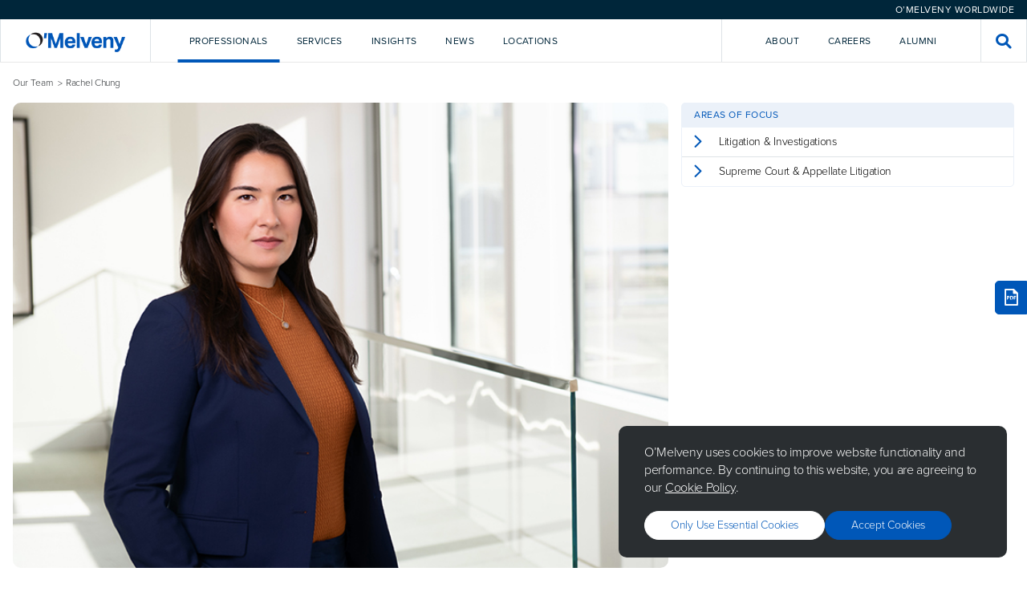

--- FILE ---
content_type: text/html; charset=utf-8
request_url: https://www.omm.com/professionals/rachel-chung/?sc_lang=zh-CN
body_size: 9199
content:

<!DOCTYPE html>
<html lang="en">

<head>
    <meta charset="utf-8">
    <meta http-equiv="X-UA-Compatible" content="IE=edge">
    <title>Rachel Chung - Counsel | O&#x27;Melveny</title>
        <meta name="description" content="O&#x2019;Melveny is an international law firm committed to providing a client experience as satisfying as the outcomes we achieve.&#xA;">

    <meta name="viewport" content="width=device-width, initial-scale=1, shrink-to-fit=no">

    <!-- Link Preview Tags -->
    <meta name="title" content="Rachel Chung - Counsel | O&#x27;Melveny" />
    <meta property="og:type" content="website">
    <meta property="og:title" content="Rachel Chung - Counsel | O&#x27;Melveny" />
        <meta property="og:description" content="O&#x2019;Melveny is an international law firm committed to providing a client experience as satisfying as the outcomes we achieve.&#xA;" />
        <meta property="og:image" content="https://www.omm.com/media/stcayulx/meta_omm_hero_image.jpg" />
    <meta property="og:url" content="https://www.omm.com/professionals/rachel-chung/" />
    <meta property="twitter:card" content="summary_large_image">
    <meta property="twitter:url" content="https://www.omm.com/professionals/rachel-chung/">
    <meta property="twitter:title" content="Rachel Chung - Counsel | O&#x27;Melveny">
        <meta property="twitter:description" content="O&#x2019;Melveny is an international law firm committed to providing a client experience as satisfying as the outcomes we achieve.&#xA;">
        <meta property="twitter:image" content="https://www.omm.com/media/stcayulx/meta_omm_hero_image.jpg" />

    

    <meta name="googlebot" content="index,follow">
    <meta name="robots" content="index,follow">

<!-- Elastic Search -->
<meta class="elastic" name="page_id" content="5652da5e-d1f3-48a9-8961-e6b39f43d6c4">
<meta class="elastic" name="page_title" content="Rachel Chung - Counsel">
<meta class="elastic" name="page_type" content="professional">
    <meta class="elastic" name="first_name" content="Rachel">
    <meta class="elastic" name="last_name" content="Chung">
    <meta class="elastic" name="last_name_sort" content="Chung">
    <meta class="elastic" name="full_name" content="Rachel Chung">
    <meta class="elastic" name="professional_title" content="Counsel">
    <meta class="elastic" name="areas_of_focus" content="Litigation & Investigations, Supreme Court & Appellate Litigation">
    <meta class="elastic" name="related_practices" content="Litigation & Investigations, Supreme Court & Appellate Litigation">

        <meta class="elastic" name="professional_title_sort" content="16">


    <!-- Other Meta Tags -->
    <link rel="canonical" href="https://www.omm.com/professionals/rachel-chung/" />

    <!-- External CSS -->
    <link rel="stylesheet" href="/dist/css/app.css">

        <!-- Production Scripts -->
<!-- Production Scripts -->
<!--- Google Analytics --->
<!-- Google Tag Manager -->
<script nonce="wqbFLBezqSkd/QZsgj+m22Am">(function(w,d,s,l,i){w[l]=w[l]||[];w[l].push({'gtm.start':
new Date().getTime(),event:'gtm.js'});var f=d.getElementsByTagName(s)[0],
j=d.createElement(s),dl=l!='dataLayer'?'&l='+l:'';j.async=true;j.src=
'https://www.googletagmanager.com/gtm.js?id='+i+dl;f.parentNode.insertBefore(j,f);
})(window,document,'script','dataLayer','GTM-KTLGNJTT');</script>
<!-- End Google Tag Manager -->

<!-- Including the Vuture Web Tracking -->
<script nonce="wqbFLBezqSkd/QZsgj+m22Am">
!function (r) {
var
i = document.createElement("img"); i.setAttribute("src", "https://omm.vuture.net/security/tracker.gif?referer=" + encodeURIComponent(r))
}(document.referrer);
</script>
        <script type="text/javascript" async="async" src="https://platform-api.sharethis.com/js/sharethis.js#property=653aaabf933f6c0019e85d7d&amp;product=sop&amp;source=platform" nonce="wqbFLBezqSkd/QZsgj&#x2B;m22Am"></script>

</head>

<body class="omm hub--light">

    <!-- Language Selector -->
    

<div class="language-selector">
    <div class="language-selector__selector-wrapper">



<div id="3bf5f171-3850-4bc5-b19c-447e70977aaf" class="language-selector__selector">O&#x2019;Melveny Worldwide</div>
<script nonce="wqbFLBezqSkd/QZsgj&#x2B;m22Am">
    (function () {
        let worldwideOverlay = document.createElement("div");
        worldwideOverlay.setAttribute('id', 'component-e34d7b37-b468-47bb-951e-92ec672fb0b3')
        worldwideOverlay.setAttribute('data-vue-component', 'WorldwideOverlay')
        worldwideOverlay.setAttribute('data-props', "{\"componentId\":\"3bf5f171-3850-4bc5-b19c-447e70977aaf\",\"title\":\"O\u2019Melveny Worldwide\",\"caption\":\"\",\"buttonLabel\":\"O\u2019Melveny Worldwide\",\"buttonStyle\":\"Primary Blue\",\"content\":[{\"title\":\"Korea Practice\",\"subtitle\":\"<p>Learn more about our Korea Practice</p>\\n<p>\uBC88\uC5ED \uAC00\uB2A5</p>\",\"actionLabel\":null,\"action\":[{\"Name\":\"View Page\",\"Target\":null,\"Type\":0,\"Udi\":\"umb://document/3a5bfaef7f7245fd868f24bbc55f3680\",\"Url\":\"/services/regions/asia/korea/\"}]},{\"title\":\"China Practice\",\"subtitle\":\"<p>Learn more about our China Practice</p>\\n<p>\u63D0\u4F9B\u7FFB\u8BD1</p>\",\"actionLabel\":null,\"action\":[{\"Name\":\"View Page\",\"Target\":null,\"Type\":0,\"Udi\":\"umb://document/ae6d6a11151e44dc8549d8aaef87d0b9\",\"Url\":\"/services/regions/asia/china/\"}]}]}")
        document.body.append(worldwideOverlay);

        document.getElementById("3bf5f171-3850-4bc5-b19c-447e70977aaf").addEventListener("click", function (e) {
            e.preventDefault();
            this.dispatchEvent(new CustomEvent("ToggleWorldwideOverlay", {
                bubbles: true
            }));
        })
    })();
</script>
    </div>
</div>

    <!-- Global Header -->
    
<div id="navigation" data-vue-component="Navigation" data-props="{&quot;homePageUrl&quot;:&quot;/&quot;,&quot;activeNavItem&quot;:&quot;&quot;,&quot;frequentlySearchedTerms&quot;:[&quot;AI&quot;,&quot;crypto&quot;,&quot;diversity&quot;,&quot;disclosures&quot;,&quot;regulation&quot;],&quot;navigationItems&quot;:[{&quot;key&quot;:&quot;2d8690fe-d6b7-4ea6-a63c-936ba3857282&quot;,&quot;type&quot;:&quot;primary&quot;,&quot;label&quot;:&quot;Professionals&quot;,&quot;introText&quot;:&quot;Our talented and diverse team works creatively and collaboratively with clients.&quot;,&quot;introPrimaryAction&quot;:{&quot;Name&quot;:&quot;Our Team&quot;,&quot;Target&quot;:null,&quot;Type&quot;:0,&quot;Udi&quot;:&quot;umb://document/a94ca1dc471a42258515c897c4580467&quot;,&quot;Url&quot;:&quot;/professionals/&quot;},&quot;introSecondaryAction&quot;:{&quot;Name&quot;:&quot;Careers&quot;,&quot;Target&quot;:null,&quot;Type&quot;:0,&quot;Udi&quot;:&quot;umb://document/ab174fd6c1b14d84b4a78ad846619561&quot;,&quot;Url&quot;:&quot;/careers/&quot;},&quot;dropdownComponent&quot;:&quot;Professionals&quot;,&quot;isActiveItem&quot;:true},{&quot;key&quot;:&quot;402ef07c-88ad-4c12-97f4-cf4be5433b17&quot;,&quot;type&quot;:&quot;primary&quot;,&quot;label&quot;:&quot;Services&quot;,&quot;introText&quot;:&quot;We deliver service and value across practices, industries, and regions.&quot;,&quot;introPrimaryAction&quot;:{&quot;Name&quot;:&quot;Explore Our Services&quot;,&quot;Target&quot;:null,&quot;Type&quot;:0,&quot;Udi&quot;:&quot;umb://document/0263f209d8284aa1b5311e310d523a18&quot;,&quot;Url&quot;:&quot;/services/&quot;},&quot;introSecondaryAction&quot;:{&quot;Name&quot;:&quot;Pro Bono&quot;,&quot;Target&quot;:null,&quot;Type&quot;:0,&quot;Udi&quot;:&quot;umb://document/ef1dea8bce5845ffa277bdc9588e89b0&quot;,&quot;Url&quot;:&quot;/pro-bono/&quot;},&quot;dropdownComponent&quot;:&quot;Services&quot;,&quot;isActiveItem&quot;:false},{&quot;key&quot;:&quot;9b5e8725-534b-423d-8c4b-898fc23a7a6a&quot;,&quot;type&quot;:&quot;primary&quot;,&quot;label&quot;:&quot;Insights&quot;,&quot;introText&quot;:&quot;We help clients look around corners, analyzing issues affecting their business.&quot;,&quot;introPrimaryAction&quot;:{&quot;Name&quot;:&quot;Explore Our Insights&quot;,&quot;Target&quot;:null,&quot;Type&quot;:0,&quot;Udi&quot;:&quot;umb://document/ea64fed98ea344038661fec41077da1b&quot;,&quot;Url&quot;:&quot;/insights/&quot;},&quot;introSecondaryAction&quot;:null,&quot;dropdownComponent&quot;:&quot;Insights&quot;,&quot;isActiveItem&quot;:false},{&quot;key&quot;:&quot;25a9abd7-8598-4da0-915e-935835059b96&quot;,&quot;type&quot;:&quot;primary&quot;,&quot;label&quot;:&quot;News&quot;,&quot;introText&quot;:&quot;Sharing news and commentary about the firm and the broader legal community.&quot;,&quot;introPrimaryAction&quot;:{&quot;Name&quot;:&quot;Explore all news&quot;,&quot;Target&quot;:null,&quot;Type&quot;:0,&quot;Udi&quot;:&quot;umb://document/76ce37a3f6264e71bc76677bd410ad29&quot;,&quot;Url&quot;:&quot;/news/&quot;},&quot;introSecondaryAction&quot;:{&quot;Name&quot;:&quot;Press Room&quot;,&quot;Target&quot;:null,&quot;Type&quot;:0,&quot;Udi&quot;:&quot;umb://document/7089b433470145b1ad72bc5568783693&quot;,&quot;Url&quot;:&quot;/press-room/&quot;},&quot;dropdownComponent&quot;:&quot;News&quot;,&quot;isActiveItem&quot;:false},{&quot;key&quot;:&quot;e2912e4a-31cd-4727-a334-88df7a979f41&quot;,&quot;type&quot;:&quot;primary&quot;,&quot;label&quot;:&quot;Locations&quot;,&quot;introText&quot;:&quot;Each of our offices is strategically located to support our clients&#x2019; needs.&quot;,&quot;introPrimaryAction&quot;:{&quot;Name&quot;:&quot;Explore Our Locations&quot;,&quot;Target&quot;:null,&quot;Type&quot;:0,&quot;Udi&quot;:&quot;umb://document/ed10c6e67f5b4f06a8ee1593562a7f83&quot;,&quot;Url&quot;:&quot;/locations/&quot;},&quot;introSecondaryAction&quot;:null,&quot;dropdownComponent&quot;:&quot;Locations&quot;,&quot;isActiveItem&quot;:false},{&quot;key&quot;:&quot;4dbed132-25f6-452e-b675-8615fdb9da6c&quot;,&quot;type&quot;:&quot;secondary&quot;,&quot;label&quot;:&quot;About&quot;,&quot;introText&quot;:&quot;Our core values&#x2014;excellence, leadership, and citizenship&#x2014;unify us as a firm.&quot;,&quot;introPrimaryAction&quot;:{&quot;Name&quot;:&quot;Learn More About O&#x2019;Melveny&quot;,&quot;Target&quot;:null,&quot;Type&quot;:0,&quot;Udi&quot;:&quot;umb://document/6a3a7e888fa24cee9d3252c583310e4c&quot;,&quot;Url&quot;:&quot;/our-firm/&quot;},&quot;introSecondaryAction&quot;:null,&quot;dropdownComponent&quot;:&quot;About&quot;,&quot;isActiveItem&quot;:false},{&quot;key&quot;:&quot;db8b5b4e-d258-48cd-833d-c9b425555048&quot;,&quot;type&quot;:&quot;secondary&quot;,&quot;label&quot;:&quot;Careers&quot;,&quot;introText&quot;:&quot;Intro text for Careers lorem ipsum dolor sit amet, consectetur adipiscing.&quot;,&quot;introPrimaryAction&quot;:{&quot;Name&quot;:&quot;Careers&quot;,&quot;Target&quot;:null,&quot;Type&quot;:0,&quot;Udi&quot;:&quot;umb://document/ab174fd6c1b14d84b4a78ad846619561&quot;,&quot;Url&quot;:&quot;/careers/&quot;},&quot;introSecondaryAction&quot;:null,&quot;dropdownComponent&quot;:&quot;&quot;,&quot;isActiveItem&quot;:false},{&quot;key&quot;:&quot;287ca523-3d2e-4b1c-8924-6cfa5e757243&quot;,&quot;type&quot;:&quot;secondary&quot;,&quot;label&quot;:&quot;Alumni&quot;,&quot;introText&quot;:&quot;Intro text for Alumni lorem ipsum dolor sit amet, consectetur adipiscing.&quot;,&quot;introPrimaryAction&quot;:{&quot;Name&quot;:&quot;Alumni&quot;,&quot;Target&quot;:null,&quot;Type&quot;:0,&quot;Udi&quot;:&quot;umb://document/44d0910ab74540cda0f09298f8d01534&quot;,&quot;Url&quot;:&quot;/alumni/&quot;},&quot;introSecondaryAction&quot;:null,&quot;dropdownComponent&quot;:&quot;&quot;,&quot;isActiveItem&quot;:false}],&quot;navTrackingCode&quot;:&quot;source=nav&quot;,&quot;hideFrequentlySearchedTermsPanel&quot;:true}"></div>
<div id="navigation-mobile" data-vue-component="NavigationMobile" data-props="{&quot;homePageUrl&quot;:&quot;/&quot;,&quot;activeNavItem&quot;:&quot;&quot;,&quot;frequentlySearchedTerms&quot;:[&quot;AI&quot;,&quot;crypto&quot;,&quot;diversity&quot;,&quot;disclosures&quot;,&quot;regulation&quot;],&quot;navigationItems&quot;:[{&quot;key&quot;:&quot;2d8690fe-d6b7-4ea6-a63c-936ba3857282&quot;,&quot;type&quot;:&quot;primary&quot;,&quot;label&quot;:&quot;Professionals&quot;,&quot;introText&quot;:&quot;Our talented and diverse team works creatively and collaboratively with clients.&quot;,&quot;introPrimaryAction&quot;:{&quot;Name&quot;:&quot;Our Team&quot;,&quot;Target&quot;:null,&quot;Type&quot;:0,&quot;Udi&quot;:&quot;umb://document/a94ca1dc471a42258515c897c4580467&quot;,&quot;Url&quot;:&quot;/professionals/&quot;},&quot;introSecondaryAction&quot;:{&quot;Name&quot;:&quot;Careers&quot;,&quot;Target&quot;:null,&quot;Type&quot;:0,&quot;Udi&quot;:&quot;umb://document/ab174fd6c1b14d84b4a78ad846619561&quot;,&quot;Url&quot;:&quot;/careers/&quot;},&quot;dropdownComponent&quot;:&quot;Professionals&quot;,&quot;isActiveItem&quot;:true},{&quot;key&quot;:&quot;402ef07c-88ad-4c12-97f4-cf4be5433b17&quot;,&quot;type&quot;:&quot;primary&quot;,&quot;label&quot;:&quot;Services&quot;,&quot;introText&quot;:&quot;We deliver service and value across practices, industries, and regions.&quot;,&quot;introPrimaryAction&quot;:{&quot;Name&quot;:&quot;Explore Our Services&quot;,&quot;Target&quot;:null,&quot;Type&quot;:0,&quot;Udi&quot;:&quot;umb://document/0263f209d8284aa1b5311e310d523a18&quot;,&quot;Url&quot;:&quot;/services/&quot;},&quot;introSecondaryAction&quot;:{&quot;Name&quot;:&quot;Pro Bono&quot;,&quot;Target&quot;:null,&quot;Type&quot;:0,&quot;Udi&quot;:&quot;umb://document/ef1dea8bce5845ffa277bdc9588e89b0&quot;,&quot;Url&quot;:&quot;/pro-bono/&quot;},&quot;dropdownComponent&quot;:&quot;Services&quot;,&quot;isActiveItem&quot;:false},{&quot;key&quot;:&quot;9b5e8725-534b-423d-8c4b-898fc23a7a6a&quot;,&quot;type&quot;:&quot;primary&quot;,&quot;label&quot;:&quot;Insights&quot;,&quot;introText&quot;:&quot;We help clients look around corners, analyzing issues affecting their business.&quot;,&quot;introPrimaryAction&quot;:{&quot;Name&quot;:&quot;Explore Our Insights&quot;,&quot;Target&quot;:null,&quot;Type&quot;:0,&quot;Udi&quot;:&quot;umb://document/ea64fed98ea344038661fec41077da1b&quot;,&quot;Url&quot;:&quot;/insights/&quot;},&quot;introSecondaryAction&quot;:null,&quot;dropdownComponent&quot;:&quot;Insights&quot;,&quot;isActiveItem&quot;:false},{&quot;key&quot;:&quot;25a9abd7-8598-4da0-915e-935835059b96&quot;,&quot;type&quot;:&quot;primary&quot;,&quot;label&quot;:&quot;News&quot;,&quot;introText&quot;:&quot;Sharing news and commentary about the firm and the broader legal community.&quot;,&quot;introPrimaryAction&quot;:{&quot;Name&quot;:&quot;Explore all news&quot;,&quot;Target&quot;:null,&quot;Type&quot;:0,&quot;Udi&quot;:&quot;umb://document/76ce37a3f6264e71bc76677bd410ad29&quot;,&quot;Url&quot;:&quot;/news/&quot;},&quot;introSecondaryAction&quot;:{&quot;Name&quot;:&quot;Press Room&quot;,&quot;Target&quot;:null,&quot;Type&quot;:0,&quot;Udi&quot;:&quot;umb://document/7089b433470145b1ad72bc5568783693&quot;,&quot;Url&quot;:&quot;/press-room/&quot;},&quot;dropdownComponent&quot;:&quot;News&quot;,&quot;isActiveItem&quot;:false},{&quot;key&quot;:&quot;e2912e4a-31cd-4727-a334-88df7a979f41&quot;,&quot;type&quot;:&quot;primary&quot;,&quot;label&quot;:&quot;Locations&quot;,&quot;introText&quot;:&quot;Each of our offices is strategically located to support our clients&#x2019; needs.&quot;,&quot;introPrimaryAction&quot;:{&quot;Name&quot;:&quot;Explore Our Locations&quot;,&quot;Target&quot;:null,&quot;Type&quot;:0,&quot;Udi&quot;:&quot;umb://document/ed10c6e67f5b4f06a8ee1593562a7f83&quot;,&quot;Url&quot;:&quot;/locations/&quot;},&quot;introSecondaryAction&quot;:null,&quot;dropdownComponent&quot;:&quot;Locations&quot;,&quot;isActiveItem&quot;:false},{&quot;key&quot;:&quot;4dbed132-25f6-452e-b675-8615fdb9da6c&quot;,&quot;type&quot;:&quot;secondary&quot;,&quot;label&quot;:&quot;About&quot;,&quot;introText&quot;:&quot;Our core values&#x2014;excellence, leadership, and citizenship&#x2014;unify us as a firm.&quot;,&quot;introPrimaryAction&quot;:{&quot;Name&quot;:&quot;Learn More About O&#x2019;Melveny&quot;,&quot;Target&quot;:null,&quot;Type&quot;:0,&quot;Udi&quot;:&quot;umb://document/6a3a7e888fa24cee9d3252c583310e4c&quot;,&quot;Url&quot;:&quot;/our-firm/&quot;},&quot;introSecondaryAction&quot;:null,&quot;dropdownComponent&quot;:&quot;About&quot;,&quot;isActiveItem&quot;:false},{&quot;key&quot;:&quot;db8b5b4e-d258-48cd-833d-c9b425555048&quot;,&quot;type&quot;:&quot;secondary&quot;,&quot;label&quot;:&quot;Careers&quot;,&quot;introText&quot;:&quot;Intro text for Careers lorem ipsum dolor sit amet, consectetur adipiscing.&quot;,&quot;introPrimaryAction&quot;:{&quot;Name&quot;:&quot;Careers&quot;,&quot;Target&quot;:null,&quot;Type&quot;:0,&quot;Udi&quot;:&quot;umb://document/ab174fd6c1b14d84b4a78ad846619561&quot;,&quot;Url&quot;:&quot;/careers/&quot;},&quot;introSecondaryAction&quot;:null,&quot;dropdownComponent&quot;:&quot;&quot;,&quot;isActiveItem&quot;:false},{&quot;key&quot;:&quot;287ca523-3d2e-4b1c-8924-6cfa5e757243&quot;,&quot;type&quot;:&quot;secondary&quot;,&quot;label&quot;:&quot;Alumni&quot;,&quot;introText&quot;:&quot;Intro text for Alumni lorem ipsum dolor sit amet, consectetur adipiscing.&quot;,&quot;introPrimaryAction&quot;:{&quot;Name&quot;:&quot;Alumni&quot;,&quot;Target&quot;:null,&quot;Type&quot;:0,&quot;Udi&quot;:&quot;umb://document/44d0910ab74540cda0f09298f8d01534&quot;,&quot;Url&quot;:&quot;/alumni/&quot;},&quot;introSecondaryAction&quot;:null,&quot;dropdownComponent&quot;:&quot;&quot;,&quot;isActiveItem&quot;:false}],&quot;navTrackingCode&quot;:&quot;source=nav&quot;,&quot;hideFrequentlySearchedTermsPanel&quot;:true}"></div>



    <!-- Content Template -->
    <main class="site-content">
        

<div class="professional">
    <div class="container">
        <div class="page-hero  page-hero--no-margin">
            <div class="page-hero__intro--top">
                        <ul class="page-hero__breadcrumbs">
                                <li><a href="/professionals/">Our Team</a></li>
                            <li>Rachel Chung</li>
                        </ul>
            </div>
            <div class="page-hero__intro">

                    <div class="page-hero__image page-hero__image--professional" style="background-image: url(/media/nkhb0dkf/rachel-chung.jpg)"></div>

                <div class="professional-details ">
                    <div class="professional-details__info">
                        <h3 class="professional-details__name">
                            Rachel Chung
                        </h3>
                        <p class="professional-details__title"> <span>Counsel</span></p>
                    </div>
                    <div class="professional-details__location">
                            <a class="professional-details__location-item" href="/locations/washington-dc/" target="_blank">Washington, DC  Office</a>
                    </div>
                    <div class="professional-details__contact">
                        <div class="professional-details__contact-email">
                            <div><a class="mailto-link" data-email="mailto:rchung@omm.com" href="#" data-elastic-name="professional_email">rchung@omm.com</a></div>
                        </div>
                        <div class="professional-details__contact-phone">
                                <div>D: <a href="tel:&#x2B;1 202 383 5264" data-elastic-name="professional_phone">&#x2B;1 202 383 5264</a></div>
                        </div>
                    </div>
                    <div class="professional-details__footer">
                        <div class="professional-details__footer-icons">
                            <a title="VCard" target="_blank" href="/api/professionals/vcard/8538">
                                <i class="icon-person"></i>
                            </a>
                            <a title="Share" target="_blank" href="https://www.linkedin.com/cws/share?url=https://www.omm.com/professionals/rachel-chung/">
                                <i class="icon-share"></i>
                            </a>
                        </div>
                    </div>
                </div>
            </div>
            <div class="page-hero__sidebar">
                <div class="professional-sectors">
                    <div class="search-results__section-header search-results__section-header--no-radius">
                        <div class="search-results__section-title">Areas of Focus </div>
                    </div>
                    <div class="professional-sectors__toggle">Areas of Focus  <i class="icon-chevron-down"></i></div>
                    <div class="search-results__section-body search-results__section-body--pages">
                                <a href="/services/practices/litigation-investigations/" class="search-result__page">
                                    <div class="search-result__page-icon"><i class="icon-chevron-right"></i></div>
                                    <div class="search-result__page-title">Litigation &amp; Investigations</div>
                                </a>
                                <a href="/services/practices/litigation-investigations/supreme-court-appellate-litigation/" class="search-result__page">
                                    <div class="search-result__page-icon"><i class="icon-chevron-right"></i></div>
                                    <div class="search-result__page-title">Supreme Court &amp; Appellate Litigation</div>
                                </a>

                    </div>
                </div>
                <div class="page-hero__cards">
                </div>
            </div>
        </div>
    </div>

    <div class="professional-content">


        <div class="page-subnavigation">
            <div class="page-subnavigation__container">
                <div class="page-subnavigation__items">
                    <a class="page-subnavigation__item active anchor" data-tab="overview" href="#overview">Overview</a>
                    <a class="page-subnavigation__item anchor" data-tab="insights" href="#insights">Insights</a>
                    <a class="page-subnavigation__item anchor" data-tab="news" href="#news">News </a>
                    <a class="page-subnavigation__item anchor" data-tab="credentials" href="#credentials">Credentials</a>
                </div>
                <div class="page-subnavigation__actions">
                </div>
            </div>
        </div>


        <div class="spacing-top--medium spacing-bottom--none">
            <div class="professional__tab-content professional__tab-content--active professional-overview" id="overview">
                <div class="container">
                    <div class="professional__content container--left" data-elastic-name="professional_overview">
                        <div><p>Rachel Chung is a litigator focused on complex and appellate litigation. Rachel has authored winning appellate and trial briefs in state and federal court, including the U.S. Supreme Court, on a range of subjects including product liability, mass torts, criminal procedure, and constitutional law. Rachel was an integral member of the O’Melveny team that secured a U.S. Supreme Court victory in <em>City of Austin v. Reagan National Advertising</em>, defending the City of Austin, Texas against a First Amendment challenge to its billboard zoning law. A committed pro bono advocate, Rachel also represents individual clients in civil rights and criminal defense matters.</p>
<p>Prior to joining O’Melveny, Rachel served as a judicial law clerk for the Honorable John M. Walker, Jr. of the United States Court of Appeals for the Second Circuit and the Honorable Rowan D. Wilson of the New York Court of Appeals. She graduated summa cum laude from Washington University in St. Louis and earned her law degree from Yale Law School, where she was the president of Yale Law Women and won the Thurman Arnold Prize for Best Oralist in the Morris Tyler Moot Court of Appeals competition.</p></div>
                    </div>
                </div>
                
            </div>

            <div class="professional__tab-content professional__content" id="experience">
                <div class="container">
                    <div class="professional__content professional__content--experience container--left" data-elastic-name="professional_experience">
                    </div>
                </div>
            </div>

            <div class="professional__tab-content" id="insights">
                <div class="container spacing-bottom--medium">
                    <div id="related-insight" data-vue-component="PageInsights" data-props="{&quot;documentId&quot;:&quot;8538&quot;,&quot;documentType&quot;:&quot;professional&quot;,&quot;culture&quot;:&quot;en&quot;}"></div>
                </div>
            </div>

            <div class="professional__tab-content" id="news">
                <div class="container spacing-bottom--medium">
                    <div id="related-news" data-vue-component="PageNews" data-props="{&quot;documentId&quot;:&quot;8538&quot;,&quot;documentType&quot;:&quot;professional&quot;,&quot;culture&quot;:&quot;en&quot;}"></div>
                </div>
            </div>

            <div class="professional__tab-content professional__content" id="credentials">
                <div class="container">
                        <div class="split-section spacing-top--medium spacing-bottom--medium">
                            <div class="split-section__heading"><h2>Admissions</h2></div>
                            <div class="split-section__content" data-elastic-name="professional_admissions">
                                <h4>Bar Admissions</h4>
<ul>
    <li> Washington, DC</li>
    <li>New York</li>
    </ul>

                            </div>
                        </div>
                        <hr class="">
                        <div class="split-section spacing-top--medium spacing-bottom--medium">
                            <div class="split-section__heading"><h2>Education</h2></div>
                            <div class="split-section__content" data-elastic-name="professional_education">
                                <ul>
    <li>Yale Law School, J.D.: Thurman Arnold Prize for Best Oralist, Morris Tyler Moot Court of Appeals; President, Yale Law Women</li>
    <li>Washington University in St. Louis, B.A., American Studies: <em>summa cum laude</em>; Phi Beta Kappa</li>
</ul>
                            </div>
                        </div>
                        <hr class="">
                        <div class="split-section spacing-top--medium spacing-bottom--medium">
                            <div class="split-section__heading"><h2>Professional Activities</h2></div>
                            <div class="split-section__content" data-elastic-name="professional_activities">
                                <h4>Clerkships</h4>
<ul>
    <li>Honorable&nbsp;Rowan D. Wilson, New York Court of Appeals</li>
    <li>Honorable John M. Walker, Jr., US Court of Appeals, Second Circuit</li>
</ul>
                            </div>
                        </div>
                        <hr class="">
                </div>
            </div>
        </div>
    </div>

    <div class="container spacing-top--none spacing-bottom--large">
        <div class="search-results__grid">

                <div class="search-results__section">
                    <div class="search-results__section-header search-results__section-header--no-radius">
                        <div class="search-results__section-title">Related Practices</div>
                    </div>
                    <div class="search-results__section-body search-results__section-body--pages">
                            <a href="/services/practices/litigation-investigations/" class="search-result__page">
                                <div class="search-result__page-icon"><i class="icon-chevron-right"></i></div>
                                <div class="search-result__page-title">Litigation &amp; Investigations</div>
                            </a>
                            <a href="/services/practices/litigation-investigations/supreme-court-appellate-litigation/" class="search-result__page">
                                <div class="search-result__page-icon"><i class="icon-chevron-right"></i></div>
                                <div class="search-result__page-title">Supreme Court &amp; Appellate Litigation</div>
                            </a>
                    </div>
                </div>



        </div>
    </div>
</div>
<script defer src="/dist/js/professional.js"></script>

    <div id="share-pdf" data-vue-component="SharePDFTab" data-props="{&quot;id&quot;: 8538}"></div>



        <!-- Cookie Policy -->

<div id="component-06007a2b-55ff-4b4d-affb-cdd5d42446cf" data-vue-component="CookiePolicy" data-props="{&quot;messageText&quot;:&quot;&lt;p&gt;O&#x2019;Melveny uses cookies to improve website functionality and performance. By continuing to this website, you are agreeing to our &lt;a rel=\&quot;noopener\&quot; href=\&quot;/cookie-settings/\&quot; target=\&quot;_blank\&quot; title=\&quot;Cookie Settings\&quot;&gt;Cookie Policy&lt;/a&gt;.&lt;/p&gt;&quot;,&quot;acceptLabel&quot;:&quot;Accept Cookies&quot;,&quot;declineLabel&quot;:&quot;Only use essential cookies&quot;}">
</div>    </main>

    <!-- Global Footer -->
    

<footer class="footer">
    <div class="footer__main-wrapper">
        <div class="container">
            <div class="footer__logo-wrapper">
                <a title="Home Page" href="/">
                    <div class="footer__logo"></div>
                </a>
            </div>
            <div class="footer__social-links">
                            <a href="https://www.linkedin.com/company/o&#x27;melveny-&amp;-myers-llp/" title="LinkedIn" target="_blank">
                                <i class="icon-linkedin"></i>
                            </a>
                            <a href="https://www.instagram.com/omelvenymyers/" title="Instagram" target="_blank">
                                <i class="icon-instagram"></i>
                            </a>
                            <a href="https://twitter.com/omelvenymyers" title="Twitter" target="_blank">
                                <i class="icon-x"></i>
                            </a>
                            <a href="https://www.facebook.com/OMelvenyandMyersLLP" title="Facebook" target="_blank">
                                <i class="icon-facebook"></i>
                            </a>
                            <a href="https://www.youtube.com/@omelveny" title="YouTube" target="_blank">
                                <i class="icon-youtube"></i>
                            </a>
            </div>
            <div class="footer__subscribe">
                    <p>O&#x2019;Melveny&#x2019;s latest insights, straight to your inbox</p>
                    <a href="https://click.omelveny.com/11/5/landing-pages/subscribe.asp" class="button button--small"
                        target="_blank">Subscribe</a>
            </div>
        </div>
    </div>
    <div class="footer__secondary-wrapper">
        <div class="container">
            <div class="footer__copyright">
                Attorney Advertising ©2026 O'Melveny & Myers LLP. All rights reserved
            </div>
            <div class="footer__links">
                        <a href="/disclaimer/">Disclaimer</a>
                        <a href="/privacy-policy/">Privacy Policy</a>
                        <a href="/contact-us/">Contact Us</a>
            </div>
        </div>
    </div>
</footer>

    <div id="overlay-container">
    </div>

    <script nonce="wqbFLBezqSkd/QZsgj&#x2B;m22Am">
        window.OMM = {
            AssignedContentItem: null
        };
        window.OMM.AssignedContentItem = "8538";
    </script>

    <!-- JS Site Bundle -->
    <link rel="stylesheet" href="/dist/css/forms.css">
    <script src="/dist/js/main.js " nonce="wqbFLBezqSkd/QZsgj&#x2B;m22Am"></script>

    <!-- Umbraco Forms -->
    <script src="/App_Plugins/UmbracoForms/Assets/promise-polyfill/dist/polyfill.min.js" type="application/javascript"></script><script src="/App_Plugins/UmbracoForms/Assets/aspnet-client-validation/dist/aspnet-validation.min.js" type="application/javascript"></script>

    <script nonce="wqbFLBezqSkd/QZsgj&#x2B;m22Am">
        // Email Disclaimer
        window.showMailtoDisclaimer = function (e) {
            e.preventDefault();
            let target = e.target.dataset.email;
            const template = document.createElement('div');
            template.setAttribute('id', 'mailtoDisclaimer');
            template.innerHTML = `
                <div class="overlay overlay--show">
                    <div class="overlay-bg"></div>
                    <div class="overlay__container overlay__container--small">
                        <div class="overlay__scroll">
                            <div class="overlay__header">
                                <div class="overlay__title"><h2>Disclaimer</h2></div>
                                <div class="overlay__subtitle" style="text-align: center !important;"><div>
<p style="text-align: center;">Thank you for your interest. Before you communicate with one of our attorneys, please note: Any comments our attorneys share with you are general information and not legal advice. No attorney-client relationship will exist between you or your business and <strong>O’Melveny</strong> or any of its attorneys unless conflicts have been cleared, our management has given its approval, and an engagement letter has been signed. Meanwhile, you agree: we have no duty to advise you or provide you with legal assistance; you will not divulge any confidences or send any confidential or sensitive information to our attorneys (we are not in a position to keep it confidential and might be required to convey it to our clients); and, you may not use this contact to attempt to disqualify O’Melveny from representing other clients adverse to you or your business. By clicking "accept" you acknowledge receipt and agree to all of the terms of this paragraph and our Disclaimer.</p>
</div></div>
                            </div>
                            <div class="overlay__actions">
                                <button id="mailToDisclaimerCancelTrigger" class="button">Cancel</button>
                                <a class="button" href="${target}" target="_blank">Accept</a>
                            </div>
                        </div>
                    </div>
                </div>`;

            document.body.appendChild(template);

            let cancelButton = document.getElementById("mailToDisclaimerCancelTrigger");
            if (cancelButton) {
                cancelButton.addEventListener("click", hideMailtoDisclaimer);
            }
        }

        function hideMailtoDisclaimer(e) {
            e.preventDefault();
            document.getElementById("mailtoDisclaimer").remove();
        }

        function acceptMailtoDisclaimer(e, email) {
            e.preventDefault();
            document.getElementById("mailtoDisclaimer").remove();
            window.location.href = email;
        }

        let mailToLinks = document.querySelectorAll(".mailto-link");
        if (mailToLinks) {
            mailToLinks.forEach(function (link) {
                link.addEventListener("click", window.showMailtoDisclaimer);
            })
        }
    </script>

    <!-- Userway Accessibility -->
    <script nonce="wqbFLBezqSkd/QZsgj&#x2B;m22Am">(function () {
            var s = document.createElement("script"); s.setAttribute("data-account", "y6SdbQuPgR");
            s.setAttribute("src", "https://cdn.userway.org/widget.js"); document.body.appendChild(s);
        })();</script>


</body>

</html>